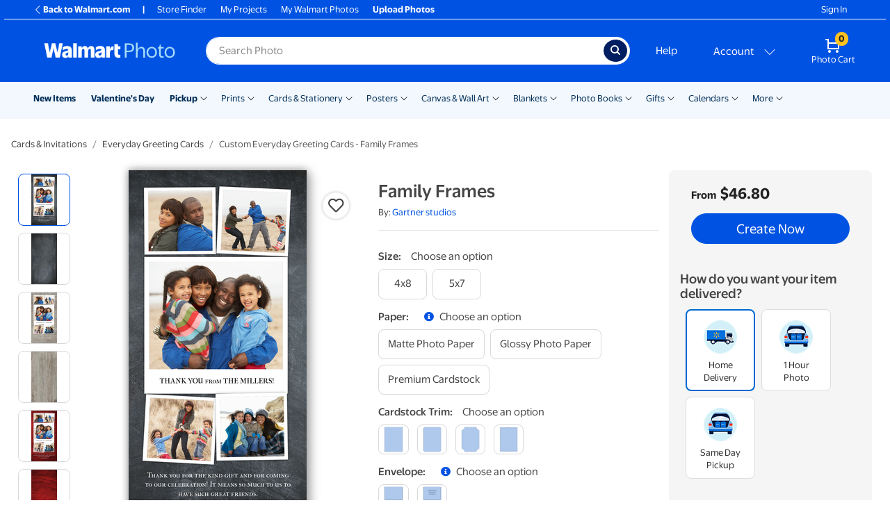

--- FILE ---
content_type: application/javascript
request_url: https://photos3.walmart.com/vite/assets/login-launcher-D02FWQn8.js
body_size: 49
content:
const r=()=>{var e,i,a;const t=App.order.login_path?App.order.login_path.replace(/returnUrl.*$/,"returnUrl=/login/go/back"):"about:blank",n=((e=window.WK)==null?void 0:e.loginProps)||{},o=((i=n.windowDimensions)==null?void 0:i.width)||800,s=((a=n.windowDimensions)==null?void 0:a.height)||600;window.open(t,"login",`alwaysRaised=1,menubar=0,toolbar=0,location=0,personalbar=0,status=0,width=${o},height=${s}`)};document.addEventListener("DOMContentLoaded",()=>{document.addEventListener("click",t=>{t.target.getAttribute("data-login")!==null&&(t.preventDefault(),r())}),window.addEventListener("showLogin",()=>r())});export{r as s};
//# sourceMappingURL=login-launcher-D02FWQn8.js.map


--- FILE ---
content_type: application/javascript
request_url: https://photos3.walmart.com/vite/assets/columnise-CvhhZP8T.js
body_size: -214
content:
const t=(u,c)=>(u||[]).reduce((s,n,r)=>(r%c===0&&s.push([]),s[s.length-1].push(n),s),[]);export{t as c};
//# sourceMappingURL=columnise-CvhhZP8T.js.map


--- FILE ---
content_type: application/javascript
request_url: https://photos3.walmart.com/vite/assets/modal-CE-7nr-r.js
body_size: 844
content:
var p=Object.defineProperty;var h=(a,o,s)=>o in a?p(a,o,{enumerable:!0,configurable:!0,writable:!0,value:s}):a[o]=s;var n=(a,o,s)=>h(a,typeof o!="symbol"?o+"":o,s);import{r as f,R as e}from"./index-CPN0bZBH.js";import{c as l}from"./index-DrS9yAoW.js";import{F as u}from"./focus-trap-react-aSRB_nO9.js";import{d as g}from"./debounce-BFdeUGBB.js";import{P as t}from"./index-BfM5NbKg.js";class r extends f.Component{constructor(){super(...arguments);n(this,"state",{maxHeight:window.innerHeight});n(this,"handleClick",s=>{$(s.target).closest(".modal-wrapper").length===0&&this.props.onClose()});n(this,"handleResize",g(()=>{this.setState({maxHeight:window.innerHeight})},500));n(this,"handleKeyPress",s=>{s.keyCode===27&&this.props.onClose()})}componentDidMount(){window.addEventListener("resize",this.handleResize),window.addEventListener("keydown",this.handleKeyPress)}componentWillUnmount(){window.removeEventListener("resize",this.handleResize,!1),window.removeEventListener("keydown",this.handleKeyPress,!1)}get modalMaxHeight(){return this.props.maxHeight?Math.min(this.props.maxHeight,this.state.maxHeight)-32:this.state.maxHeight-32}render(){if(!this.props.open)return null;const{turnOffBackgroundClose:s}=this.props,d={className:"modal-background d-flex align-items-center h-100 w-100 position-fixed",onClick:s?void 0:this.handleClick,style:{overflow:"scroll",maxHeight:this.state.maxHeight}},m={className:"modal-wrapper d-flex flex-column",style:{maxHeight:this.modalMaxHeight,maxWidth:this.props.maxWidth?`${this.props.maxWidth}px`:"100%"}},c=(({title:i})=>i&&typeof i=="string"&&i?e.createElement("p",{className:"lead"},i):i)(this.props);return e.createElement(u,null,e.createElement("div",{...d,"data-test-id":"modal-background"},e.createElement("div",{...m,role:this.props.actions?"dialog":"alert","aria-describedby":"modal_title","aria-modal":"true","aria-hidden":!this.props.open},e.createElement("div",{className:l("d-flex flex-column text-left",this.props.className)},this.props.close&&e.createElement("div",{className:"heading clearfix close-modal"},e.createElement("button",{className:"close float-right","aria-label":"Close",onClick:this.props.onClose},e.createElement("i",{className:"skinny-icon close"}))),e.createElement("div",{role:"heading","aria-level":"2",className:"modal-title",id:"modal_title"},c),e.createElement("div",{className:"modal-body"},this.props.children),e.createElement("div",{className:l("modal-actions",{"d-none":!this.props.actions})},this.props.actions)))))}}r.propTypes={open:t.bool,close:t.bool,actions:t.element,onClose:t.func.isRequired,onOpen:t.func,title:t.oneOfType([t.string,t.element]).isRequired,maxWidth:t.number,maxHeight:t.number,turnOffBackgroundClose:t.bool};r.defaultProps={turnOffBackgroundClose:null};export{r as M};
//# sourceMappingURL=modal-CE-7nr-r.js.map
